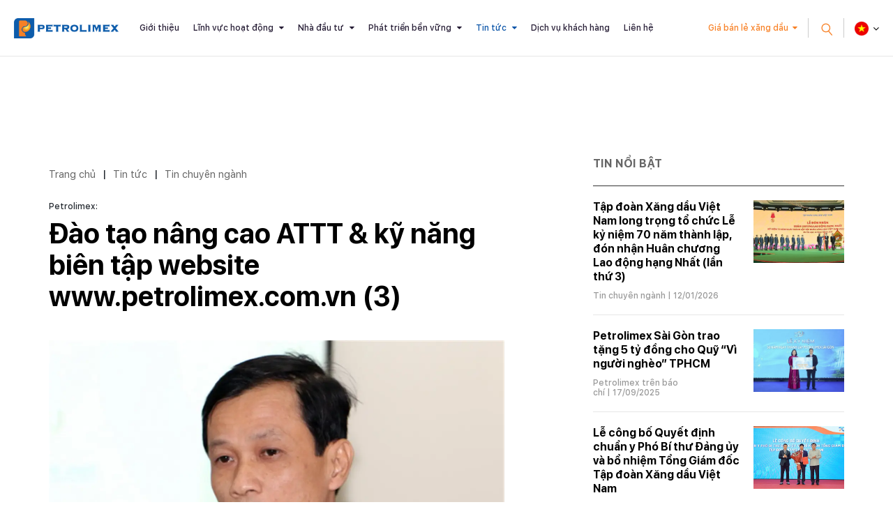

--- FILE ---
content_type: text/html; charset=utf-8
request_url: https://petrolimex.com.vn/nd/tin-chuyen-nganh/petrolimex-dao-tao-nang-cao-attt-ky-nang-bien-tap-website-www-petrolimex-com-vn-3.html
body_size: 16182
content:
<!DOCTYPE html><html xmlns="http://www.w3.org/1999/xhtml" lang="vi"><head><title>Đào tạo nâng cao ATTT &amp; kỹ năng biên tập website www.petrolimex.com.vn (3) :: Petrolimex (PLX) - Tập đoàn Xăng dầu Việt Nam</title><meta name="viewport" content="width=device-width, initial-scale=1"/><link rel="canonical" href="https://www.petrolimex.com.vn/nd/tin-chuyen-nganh/petrolimex-dao-tao-nang-cao-attt-ky-nang-bien-tap-website-www-petrolimex-com-vn-3.html"/><link rel="preconnect" href="//cdn.jsdelivr.net"/><link rel="preconnect" href="//cdnjs.cloudflare.com"/><link rel="preconnect" href="//fonts.googleapis.com"/><link rel="preconnect" href="//fonts.gstatic.com"/><link rel="preconnect" href="//portals.petrolimex.com.vn"/><link rel="preconnect" href="//files.petrolimex.com.vn"/><link rel="preconnect" href="//connect.facebook.net"/><link rel="preconnect" href="//www.googletagmanager.com"/><meta name="description" content="Sáng 21.12.2015, lớp thứ 3 của khóa tập huấn công tác hỗ trợ kỹ thuật biên tập website (support) của Tập đoàn Xăng dầu Việt Nam (Petrolimex) khai giảng tại Hà Nội., Cổng thông tin chính thức của Petrolimex - Tập đoàn Xăng dầu Việt Nam"/><meta property="og:locale" content="vi_VN"/><meta property="og:url" content="https://www.petrolimex.com.vn/nd/tin-chuyen-nganh/petrolimex-dao-tao-nang-cao-attt-ky-nang-bien-tap-website-www-petrolimex-com-vn-3.html"/><meta property="og:title" content="Đào tạo nâng cao ATTT & kỹ năng biên tập website www.petrolimex.com.vn (3)"/><meta property="og:description" content="Sáng 21.12.2015, lớp thứ 3 của khóa tập huấn công tác hỗ trợ kỹ thuật biên tập website (support) của Tập đoàn Xăng dầu Việt Nam (Petrolimex) khai giảng tại Hà Nội."/><meta property="og:image" content="https://files.petrolimex.com.vn/thumbnailwebps/6783dc1271ff449e95b74a9520964169/0/1280/0/39cb7591ba414945a93164dedfe4d233/0/2015/0002627062412/dao-tao-nang-cao-attt-ky-nang-bien-tap-website-wwwpetrolimexcomvn-3.webp"/><meta property="og:image" content="https://files.petrolimex.com.vn/images/6783dc1271ff449e95b74a9520964169/f116cac1a2c245788956264c91c68539/petrolimex.png.webp"/><meta name="twitter:card" content="summary_large_image"/><meta name="twitter:title" content="Đào tạo nâng cao ATTT & kỹ năng biên tập website www.petrolimex.com.vn (3)"/><meta name="twitter:description" content="Sáng 21.12.2015, lớp thứ 3 của khóa tập huấn công tác hỗ trợ kỹ thuật biên tập website (support) của Tập đoàn Xăng dầu Việt Nam (Petrolimex) khai giảng tại Hà Nội."/><meta name="twitter:image" content="https://files.petrolimex.com.vn/thumbnailwebps/6783dc1271ff449e95b74a9520964169/0/1280/0/39cb7591ba414945a93164dedfe4d233/0/2015/0002627062412/dao-tao-nang-cao-attt-ky-nang-bien-tap-website-wwwpetrolimexcomvn-3.webp"/><meta name="twitter:image" content="https://files.petrolimex.com.vn/images/6783dc1271ff449e95b74a9520964169/f116cac1a2c245788956264c91c68539/petrolimex.png.webp"/><meta property="og:type" content="article"/><meta property="fb:app_id" content="1720709844828063"/><meta property="fb:admins" content="1223198359,100000092268229,1115727875"/><meta property="article:author" content="https://www.facebook.com/tapdoanxangdauvietnam"/><link rel="stylesheet" crossorigin="use-credentials" href="//portals.petrolimex.com.vn/_assets/default.css?v=9922e1b6ea65fcc4ccf6ed56ef546319&r=1737559021"/><link rel="stylesheet" href="//portals.petrolimex.com.vn/_themes/default/css/all.css?v=9922e1b6ea65fcc4ccf6ed56ef546319&r=1734885961"/><link rel="stylesheet" crossorigin="use-credentials" href="//portals.petrolimex.com.vn/_themes/sunrise/css/all.css?v=9922e1b6ea65fcc4ccf6ed56ef546319&r=1721726586"/><link rel="stylesheet" crossorigin="use-credentials" href="//portals.petrolimex.com.vn/_css/s_d5c29c20a7c04907abf73dc4ad9b3519.css?v=9922e1b6ea65fcc4ccf6ed56ef546319&r=1764415457"/><link rel="stylesheet" crossorigin="use-credentials" href="//portals.petrolimex.com.vn/_css/d_b4f31c9d2eaf4500a2f407fb4f6e946e.css?v=9922e1b6ea65fcc4ccf6ed56ef546319&r=1748272951"/></head><body><div class="plxpublic nd sunrise desktop macos desktop-os cms-content view page-wrapper"><header class="header header-border header-default"><div class="header__fixheight"></div><div class="header__content"><div class="header__inner"><div class="zone logo header__logo"><div><div><a href="/index.html"><picture><source srcset="//files.petrolimex.com.vn/images/6783dc1271ff449e95b74a9520964169/a934e37198c1407ab5035477efd7a920/petrolimex.png.webp"/><img alt="PLX" src="//files.petrolimex.com.vn/pngs/6783dc1271ff449e95b74a9520964169/a934e37198c1407ab5035477efd7a920/petrolimex.png"/></picture></a></div></div></div><div class="zone menu"><div class="portlet menu"><div class="content"><nav class="header__nav"><ul class="menu-list"><li><a href="/gioi-thieu-plx.html">Giới thiệu</a></li><li class="menu-has-children"><a href="/linh-vuc-hoat-dong.html">Lĩnh vực hoạt động</a><span><i class="fa fa-caret-down"></i></span><ul class="submenu"><li><a href="/kinh-doanh-xang-dau.html">Kinh doanh xăng dầu</a></li><li><a href="/van-tai-xang-dau.html">Vận tải xăng dầu</a></li><li><a href="/gas.html">Khí hoá lỏng (Gas)</a></li><li><a href="/hoa-dau.html">Hoá dầu</a></li><li><a href="/dich-vu-tai-chinh.html">Dịch vụ tài chính</a></li><li><a href="/xay-lap-thuong-mai.html">Xây lắp và Thương mại</a></li></ul></li><li class="menu-has-children"><a href="/nha-dau-tu.html">Nhà đầu tư</a><span><i class="fa fa-caret-down"></i></span><ul class="submenu"><li><a href="/quan-he-nha-dau-tu.html">Quan hệ nhà đầu tư</a></li><li><a href="/bctn.html" target="_blank">Báo cáo thường niên</a></li><li><a href="/bcptbv.html" target="_blank">Báo cáo phát triển bền vững</a></li><li><a href="/thong-tin-co-tuc.html">Thông tin cổ tức</a></li></ul></li><li class="menu-has-children"><a href="/phat-trien-ben-vung.html">Phát triển bền vững</a><span><i class="fa fa-caret-down"></i></span><ul class="submenu"><li><a href="/moi-truong.html">Môi trường</a></li><li><a href="/xa-hoi.html">Xã hội</a></li><li><a href="/kinh-te.html">Kinh tế</a></li></ul></li><li class="menu-item-current menu-has-children"><a href="/tintuc-sukien.html">Tin tức</a><span><i class="fa fa-caret-down"></i></span><ul class="submenu"><li><a href="/ndi/thong-cao-bao-chi.html">Thông cáo báo chí</a></li><li><a href="/ndi/minh-bach-xang-dau.html">Minh bạch xăng dầu</a></li><li class="menu-item-current"><a href="/nd/tin-chuyen-nganh.html">Tin chuyên ngành</a></li><li><a href="/nd/hoat-dong-van-hoa-xa-hoi.html">Văn hoá - Trách nhiệm Xã hội</a></li><li><a href="/nd/bao-chi-viet-ve-petrolimex-va-xang-dau.html">Petrolimex trên báo chí</a></li><li><a href="/ndi/dau-thau.html">Thông tin đấu thầu</a></li></ul></li><li><a href="/thong-tin-khach-hang.html">Dịch vụ khách hàng</a></li><li><a href="/lien-he.html">Liên hệ</a></li></ul></nav></div></div></div><div class="header__grow"></div><div class="header__pricePetrol"><a href="#" class="f-btn">Giá bán lẻ xăng dầu</a></div><div class="header__iconSearch"><svg xmlns="http://www.w3.org/2000/svg" width="27.327" height="29.731" viewBox="0 0 27.327 29.731"><g id="Group" transform="translate(1.409 12.336) rotate(-40)"><circle id="Oval" cx="8.5" cy="8.5" r="8.5" fill="none" stroke="#f88126" stroke-miterlimit="10" stroke-width="2"/><path id="Line" d="M.5,0V10" transform="translate(8 18)" fill="none" stroke="#f88126" stroke-linecap="square" stroke-miterlimit="10" stroke-width="2"/></g></svg></div><div class="header__language"><div class="select-language down"><p class="f-title"><span><img src="//portals.petrolimex.com.vn/_themes/sunrise/img/icon-vn.png" alt=""/></span></p><ul class="f-content"><li><a href="/vi.html">Tiếng Việt <img src="//portals.petrolimex.com.vn/_themes/sunrise/img/icon-vn.png" alt=""/></a></li><li><a href="/en.html">English <img src="//portals.petrolimex.com.vn/_themes/sunrise/img/icon-en.png" alt=""/></a></li></ul></div></div><div class="header__iconmenu"><div class="f-wrap"><span></span></div></div></div><div class="header__search searchbox"><div class="item"><div class="container"><div class="row"><div class="col-md-10 col-lg-8 col-xl-9 offset-md-1 offset-lg-2 offset-xl-0"><div class="item__header"><span class="item__close"><span>Đóng tìm kiếm</span><svg xmlns="http://www.w3.org/2000/svg" width="10.783" height="10.783" viewBox="0 0 10.783 10.783"><g id="Group_3" data-name="Group 3" transform="translate(-0.465 -0.912)"><rect id="Rectangle" width="1.5" height="13.75" transform="translate(10.188 0.912) rotate(45)" fill="#999"/><rect id="Rectangle-2" data-name="Rectangle" width="1.5" height="13.75" transform="translate(11.249 10.635) rotate(135)" fill="#999"/></g></svg></span><div class="row"><div class="col-md-7 col-xl-5"><div class="title"><h2 class="title__title">Tìm kiếm</h2><p class="title__text">Giá xăng dầu, thông tin đầu tư và các thông tin khác</p></div></div></div></div><div class="item__content"><div action="search-result.html" class="item__form"><input type="text" placeholder="Nhập từ khoá tìm kiếm" class="form-control" id="search-keywords" onkeyup="__onsearch(event, this)"/><button type="submit" onclick="__search($('#search-keywords').val());return false;"><svg xmlns="http://www.w3.org/2000/svg" width="27.327" height="29.731" viewBox="0 0 27.327 29.731"><g transform="translate(1.409 12.336) rotate(-40)"><circle id="Oval" cx="8.5" cy="8.5" r="8.5" fill="none" stroke="#f88126" stroke-miterlimit="10" stroke-width="2"/><path id="Line" d="M.5,0V10" transform="translate(8 18)" fill="none" stroke="#f88126" stroke-linecap="square" stroke-miterlimit="10" stroke-width="2"/></g></svg></button></div><div class="item__keyword"><div class="tag-list"><a href="/gioi-thieu-plx.html#mohinhtochuc">Mô hình tổ chức</a><a href="/kinh-danh-xang-dau.html">Lĩnh vực kinh doanh</a><a href="/nha-dau-tu.html#chisocophieu">Chỉ số cổ phiếu</a><a href="/thong-tin-khach-hang.html#huongdantieudung">Hướng dẫn tiêu dùng</a><a href="/phat-trien-ben-vung.html#chuyendoiso">Chuyển đổi số</a><a href="/thong-tin-khach-hang.html#thuonghieu">Thương hiệu Petrolimex</a></div></div></div></div></div></div></div></div></div></header><div class="zone menu mobile"><div><div><div class="menu-mobile"><nav class="menu-mobile__nav"><ul class="menu-list"><li><a href="/gioi-thieu-plx.html">Giới thiệu</a></li><li class="menu-has-children"><a href="/linh-vuc-hoat-dong.html">Lĩnh vực hoạt động</a><span><i class="fa fa-caret-down"></i></span><ul class="submenu"><li><a href="/kinh-doanh-xang-dau.html">Kinh doanh xăng dầu</a></li><li><a href="/van-tai-xang-dau.html">Vận tải xăng dầu</a></li><li><a href="/gas.html">Khí hoá lỏng (Gas)</a></li><li><a href="/hoa-dau.html">Hoá dầu</a></li><li><a href="/dich-vu-tai-chinh.html">Dịch vụ tài chính</a></li><li><a href="/xay-lap-thuong-mai.html">Xây lắp và Thương mại</a></li></ul></li><li class="menu-has-children"><a href="/nha-dau-tu.html">Nhà đầu tư</a><span><i class="fa fa-caret-down"></i></span><ul class="submenu"><li><a href="/quan-he-nha-dau-tu.html">Quan hệ nhà đầu tư</a></li><li><a href="/bctn.html" target="_blank">Báo cáo thường niên</a></li><li><a href="/bcptbv.html" target="_blank">Báo cáo phát triển bền vững</a></li><li><a href="/thong-tin-co-tuc.html">Thông tin cổ tức</a></li></ul></li><li class="menu-has-children"><a href="/phat-trien-ben-vung.html">Phát triển bền vững</a><span><i class="fa fa-caret-down"></i></span><ul class="submenu"><li><a href="/moi-truong.html">Môi trường</a></li><li><a href="/xa-hoi.html">Xã hội</a></li><li><a href="/kinh-te.html">Kinh tế</a></li></ul></li><li class="menu-item-current menu-has-children"><a href="/tintuc-sukien.html">Tin tức</a><span><i class="fa fa-caret-down"></i></span><ul class="submenu"><li><a href="/ndi/thong-cao-bao-chi.html">Thông cáo báo chí</a></li><li><a href="/ndi/minh-bach-xang-dau.html">Minh bạch xăng dầu</a></li><li class="menu-item-current"><a href="/nd/tin-chuyen-nganh.html">Tin chuyên ngành</a></li><li><a href="/nd/hoat-dong-van-hoa-xa-hoi.html">Văn hoá - Trách nhiệm Xã hội</a></li><li><a href="/nd/bao-chi-viet-ve-petrolimex-va-xang-dau.html">Petrolimex trên báo chí</a></li><li><a href="/ndi/dau-thau.html">Thông tin đấu thầu</a></li></ul></li><li><a href="/thong-tin-khach-hang.html">Dịch vụ khách hàng</a></li><li><a href="/lien-he.html">Liên hệ</a></li></ul></nav><div class="menu-mobile__footer"><div class="menu-mobile__pricePetrol"></div></div></div></div></div></div><div class="page-content"><section class="section content sec-blogCategory pt-0"><div class="container"><div class="row content"><div class="col-md-7 col-lg-8"><div class="zone content content-area full"><div class="portlet noi-dung"><div class="content"><ul class="cms breadcrumbs" itemprop="breadcrumb" itemtype="http://schema.org/BreadcrumbList"><li itemprop="itemListElement" itemtype="http://schema.org/ListItem"><meta property="position" content="1"/><span><a href="/index.html">Trang chủ</a></span></li><li><label>|</label></li><li itemprop="itemListElement" itemtype="http://schema.org/ListItem"><meta property="position" content="2"/><span><a href="/tintuc-sukien.html">Tin tức</a></span></li><li><label>|</label></li><li itemprop="itemListElement" itemtype="http://schema.org/ListItem"><meta property="position" content="3"/><span><a href="/nd/tin-chuyen-nganh.html">Tin chuyên ngành</a></span></li></ul><div class="blogDetail__header"><div class="f-wrap"><label>Petrolimex:</label><h2 class="blogDetail__title title__title title-fz-40">Đào tạo nâng cao ATTT &amp; kỹ năng biên tập website www.petrolimex.com.vn (3)</h2><div class="blogDetail__img"><picture><source srcset="//files.petrolimex.com.vn/thumbnailwebps/6783dc1271ff449e95b74a9520964169/0/1280/0/39cb7591ba414945a93164dedfe4d233/0/2015/0002627062412/dao-tao-nang-cao-attt-ky-nang-bien-tap-website-wwwpetrolimexcomvn-3.webp"/><img alt="Đào tạo nâng cao ATTT &amp; kỹ năng biên tập website www.petrolimex.com.vn (3)" src="//files.petrolimex.com.vn/thumbnails/6783dc1271ff449e95b74a9520964169/0/1280/0/39cb7591ba414945a93164dedfe4d233/0/2015/0002627062412/dao-tao-nang-cao-attt-ky-nang-bien-tap-website-wwwpetrolimexcomvn-3.jpg"/></picture></div><div class="blogDetail__meta"><p class="f-author">Nguyễn Bằng</p><p class="f-info">CV Phòng Quan hệ Công chúng</p><span class="f-date">08:37 SA @ Thứ Sáu - 25 tháng 12, 2015</span></div></div></div><div class="entry-detail"><p><span style="color:rgb(105, 105, 105);"><strong>Sáng 21.12.2015, lớp thứ 3 trong khóa tập huấn công tác hỗ trợ kỹ thuật biên tập website (support) của Tập đoàn Xăng dầu Việt Nam (Petrolimex) khai giảng tại Hà Nội.</strong></span></p><p style="text-align:center;"><a href="javascript:___openImage('https://files.petrolimex.com.vn/jpgs/6783DC1271FF449E95B74A9520964169/bbe17958a61d4faab253d9d086734bbb/IMG_4849__resize.JPG',600,486);"><picture><source srcset="//files.petrolimex.com.vn/images/6783DC1271FF449E95B74A9520964169/bbe17958a61d4faab253d9d086734bbb/IMG_4849__resize.JPG.webp"/><img loading="lazy" decoding="async" alt border="0" src="//files.petrolimex.com.vn/jpgs/6783DC1271FF449E95B74A9520964169/bbe17958a61d4faab253d9d086734bbb/IMG_4849__resize.JPG" style="width:300px;"/></picture></a><a href="javascript:___openImage('https://files.petrolimex.com.vn/jpgs/6783DC1271FF449E95B74A9520964169/34d1206faf014a50a091c819ae20bc98/IMG_4879__resize.JPG',600,507);"><picture><source srcset="//files.petrolimex.com.vn/images/6783DC1271FF449E95B74A9520964169/34d1206faf014a50a091c819ae20bc98/IMG_4879__resize.JPG.webp"/><img loading="lazy" decoding="async" alt src="//files.petrolimex.com.vn/jpgs/6783DC1271FF449E95B74A9520964169/34d1206faf014a50a091c819ae20bc98/IMG_4879__resize.JPG" style="border-width:0px;border-style:solid;width:300px;"/></picture></a></p><p style="text-align:center;"><span style="color:rgb(0, 0, 255);"><span style="font-size:9pt;">Trưởng phòng PR Petrolimex Nguyễn Xuân Hoài & Trưởng phòng CNTT Petrolimex Đậu Đức Nam phát biểu khai giảng lớp 3</span></span></p><p>22 học viên dự học là các cán bộ support website của 10<span style="line-height:1.6;font-size:10pt;"><span style="font-size:13pt;">Công ty Xăng dầu: Vĩnh Long, Trà Vinh, Sông Bé, Tiền Giang, Bến Tre, An Giang, Tây Ninh, Đồng Nai, Long An, Khu vực V và 10 Công ty cổ phần: Vipco, Vitaco, PTS Hải Phòng, Pjtaco, PCC-1, Penjico, Pec, Pms, Peco, Petajico Hà Nội.</span></span></p><p>Phát biểu khai giảng lớp, Trưởng phòng CNTT Petrolimex Đậu Đức Nam yêu cầu các học viên với vai trò hỗ trợ kỹ thuật CNTT tại đơn vị cần đặc biệt chú trọng tới công tác an toàn - an ninh thông tin website. Khi hạ tầng mạng Petrolimex thông thoáng, đáp ứng tốt công tác truyền thông đa phương tiện, thu hút được sự quan tâm ngày càng lớn của công chúng thì cũng đồng nghĩa với nguy cơ mất an toàn thông tin ngày càng lớn từ cả <span style="font-size:13pt;"><span style="text-align:justify;line-height:19.39px;">bên trong và bên ngoài Petrolimex</span>.</span></p><p>Trên nền tảng các giải pháp đảm bảo an ninh thông tin mà Tập đoàn đầu tư gồm <a href="/nd/thong-cao-bao-chi/tong_cong_ty_xang_dau_viet_nam_mua_ban_quyen_su_dung_phan_mem_microsoft_office_2007_thong_qua_tap_doan_cong_nghe_cmc.html" target="_blank">phần mềm có bản quyền</a>, máy tính kèm sẵn hệ điều hành có bản quyền,...việc nâng cao kỹ năng biên tập tin/bài của đội ngũ support website cũng là yêu cầu quan trọng nhằm hạn chế các vướng mắc kỹ thuật, các lỗi sai quy trình, lệch chuẩn trình bày làm ảnh hưởng tới tính chủ động, tính thời sự, tính hấp dẫn và thẩm mỹ của thông tin đăng trên website public www.<span style="font-size:13pt;">p<span style="text-align:justify;line-height:19.39px;">etrolimex.com.vn.</span></span></p><p><span style="font-size:13pt;"><span style="text-align:justify;line-height:19.39px;">Tóm lại là, công tác quản trị mạng phải được chăm lo thường xuyên, không được lơ là, chủ quan, mất cảnh giác.</span></span></p><p>Lãnh đạo Phòng Quan hệ Công chúng và Phòng Công nghệ Thông tin đề nghị các học viên nỗ lực, “học đi đôi với hành” để chủ động truyền thông hiệu quả; xứng đáng với sự tin cậy, chọn lựa của lãnh đạo các cấp, của đông đảo CBCNV-NLĐ Petrolimex, của bạn đọc và công chúng.</p><p style="text-align:center;"><picture><source srcset="//files.petrolimex.com.vn/images/6783DC1271FF449E95B74A9520964169/a03557d60d284e0b9b03e8fee8d839ad/IMG_4854__resize.JPG.webp"/><img loading="lazy" decoding="async" alt src="//files.petrolimex.com.vn/jpgs/6783DC1271FF449E95B74A9520964169/a03557d60d284e0b9b03e8fee8d839ad/IMG_4854__resize.JPG" style="width:600px;line-font-size:10pt;"/></picture></p><p style="text-align:center;"><picture><source srcset="//files.petrolimex.com.vn/images/6783DC1271FF449E95B74A9520964169/ae71f2b5c1654b49a61fed3cb142f7f8/IMG_4861__resize.JPG.webp"/><img loading="lazy" decoding="async" alt src="//files.petrolimex.com.vn/jpgs/6783DC1271FF449E95B74A9520964169/ae71f2b5c1654b49a61fed3cb142f7f8/IMG_4861__resize.JPG" style="width:600px;line-font-size:10pt;"/></picture></p><p style="text-align:center;"><picture><source srcset="//files.petrolimex.com.vn/images/6783DC1271FF449E95B74A9520964169/1b01fafc74a746aebd2132a777b4ef6b/IMG_4868__resize.JPG.webp"/><img loading="lazy" decoding="async" alt src="//files.petrolimex.com.vn/jpgs/6783DC1271FF449E95B74A9520964169/1b01fafc74a746aebd2132a777b4ef6b/IMG_4868__resize.JPG" style="width:600px;"/></picture></p><p style="text-align:center;"><picture><source srcset="//files.petrolimex.com.vn/images/6783DC1271FF449E95B74A9520964169/b42d32f3187d45f0a127f9bf44aae848/IMG_4869__resize.JPG.webp"/><img loading="lazy" decoding="async" alt src="//files.petrolimex.com.vn/jpgs/6783DC1271FF449E95B74A9520964169/b42d32f3187d45f0a127f9bf44aae848/IMG_4869__resize.JPG" style="width:600px;"/></picture></p><p style="text-align:center;"><a href="javascript:___openImage('https://files.petrolimex.com.vn/jpgs/6783DC1271FF449E95B74A9520964169/2170bf977cc54bde941e85d1271cb2ce/IMG_4876_res.JPG',600,507);"><picture><source srcset="//files.petrolimex.com.vn/images/6783DC1271FF449E95B74A9520964169/2170bf977cc54bde941e85d1271cb2ce/IMG_4876_res.JPG.webp"/><img loading="lazy" decoding="async" alt src="//files.petrolimex.com.vn/jpgs/6783DC1271FF449E95B74A9520964169/2170bf977cc54bde941e85d1271cb2ce/IMG_4876_res.JPG" style="border-width:0px;border-style:solid;width:300px;"/></picture></a><a href="javascript:___openImage('https://files.petrolimex.com.vn/jpgs/6783DC1271FF449E95B74A9520964169/6449e288d1d64c6aaa506d4940be0a49/IMG_4853_+_resize.JPG',600,440);"><picture><source srcset="//files.petrolimex.com.vn/images/6783DC1271FF449E95B74A9520964169/6449e288d1d64c6aaa506d4940be0a49/IMG_4853_+_resize.JPG.webp"/><img loading="lazy" decoding="async" alt border="0" src="//files.petrolimex.com.vn/jpgs/6783DC1271FF449E95B74A9520964169/6449e288d1d64c6aaa506d4940be0a49/IMG_4853_+_resize.JPG" style="width:300px;"/></picture></a></p><p style="text-align:center;"><picture><source srcset="//files.petrolimex.com.vn/images/6783DC1271FF449E95B74A9520964169/923a7581082c40968d6a8972d0e0b723/IMG_4856__resize.JPG.webp"/><img loading="lazy" decoding="async" alt src="//files.petrolimex.com.vn/jpgs/6783DC1271FF449E95B74A9520964169/923a7581082c40968d6a8972d0e0b723/IMG_4856__resize.JPG" style="width:600px;"/></picture></p><p style="text-align:center;"><span style="color:rgb(0, 0, 255);"><span style="font-size:9pt;">Các học viên tham dự lớp tập huấn</span></span></p></div><div class="entry-footer"><div class="f-inner"><div class="f-tags">Tags:  <a href="#">tập huấn support website</a><a href="#">an toàn thông tin</a><a href="#">biên tập web</a></div><div class="f-source">Nguồn:  <b>Petrolimex</b></div></div><div class="f-social">Chia sẻ:<a href="#" data-share-to="facebook"><i class="fa fa-facebook"></i></a><a href="#" data-share-to="twitter"><i class="fa fa-twitter"></i></a></div></div><section class="section related sec-listPostRalate pt-0"><div class="container"><div class="row"><div class="col-md-10 col-lg-8 col-xl-7"><div class="item"><div class="title-margin"><h3 class="title__title title-fz-30">Thông tin liên quan</h3></div><div class="post-detail-list"><div class="post-default"><div class="post-default__body"><h3 class="post-default__title"><a href="/nd/tin-chuyen-nganh/dao-tao-nang-cao-attt-ky-nang-bien-tap-website-www-petrolimex-com-vn-4.html">Đào tạo nâng cao ATTT &amp; kỹ năng biên tập website www.petrolimex.com.vn (4)</a></h3><div class="post-default__meta"><span class="meta-cat"><a href="/nd/tin-chuyen-nganh.html">Tin chuyên ngành</a></span> |  31/12/2015</div></div></div><div class="post-default"><div class="post-default__body"><h3 class="post-default__title"><a href="/nd/tin-chuyen-nganh/petrolimex-dao-tao-nang-cao-attt-ky-nang-bien-tap-website-www-petrolimex-com-vn-2.html">Đào tạo nâng cao ATTT &amp; kỹ năng biên tập website www.petrolimex.com.vn (2)</a></h3><div class="post-default__meta"><span class="meta-cat"><a href="/nd/tin-chuyen-nganh.html">Tin chuyên ngành</a></span> |  21/12/2015</div></div></div><div class="post-default"><div class="post-default__body"><h3 class="post-default__title"><a href="/nd/tin-chuyen-nganh/dao-tao-nang-cao-nhan-thuc-an-toan-thong-tin-ky-nang-bien-tap.html">Đào tạo nâng cao ATTT &amp; kỹ năng biên tập website www.petrolimex.com.vn (1)</a></h3><div class="post-default__meta"><span class="meta-cat"><a href="/nd/tin-chuyen-nganh.html">Tin chuyên ngành</a></span> |  14/12/2015</div></div></div></div></div></div></div></div></section><div class="content others widget widget-postRatale"><h2 class="widget__title">Cùng chuyên mục</h2><div class="post-detail-list wow fadeInUp" data-wow-delay=".2s"><div class="post-default"><div class="post-default__body"><h3 class="post-default__title"><a href="/nd/tin-chuyen-nganh/but-pha-manh-me-nam-2025-kinh-doanh-khoi-sac-vuot-ky-vong.html">Bứt phá mạnh mẽ năm 2025, kinh doanh khởi sắc vượt kỳ vọng</a></h3><div class="post-default__meta"><span class="meta-cat"><a href="/nd/tin-chuyen-nganh.html">Tin chuyên ngành</a></span> |  19/01/2026</div></div></div><div class="post-default"><div class="post-default__body"><h3 class="post-default__title"><a href="/nd/tin-chuyen-nganh/vung-vang-vi-the-but-pha-huong-toi-dau-moc-ky-niem-70-nam-ngay-thanh-lap-13-4-1956-13-4-2026.html">Vững vàng vị thế, bứt phá hướng tới dấu mốc kỷ niệm 70 năm ngày thành lập Petrolimex Hà Nội (13/4/1956-13/4/2026)</a></h3><div class="post-default__meta"><span class="meta-cat"><a href="/nd/tin-chuyen-nganh.html">Tin chuyên ngành</a></span> |  17/01/2026</div></div></div><div class="post-default"><div class="post-default__body"><h3 class="post-default__title"><a href="/nd/tin-chuyen-nganh/petrolimex-thanh-hoa-to-chuc-hoi-nghi-dai-bieu-nguoi-lao-dong-nam-2026-va-tong-ket-cong-tac-nam-2025.html">Petrolimex Thanh Hóa tổ chức Hội nghị đại biểu Người lao động năm 2026 và Tổng kết công tác năm 2025</a></h3><div class="post-default__meta"><span class="meta-cat"><a href="/nd/tin-chuyen-nganh.html">Tin chuyên ngành</a></span> |  17/01/2026</div></div></div><div class="post-default"><div class="post-default__body"><h3 class="post-default__title"><a href="/nd/tin-chuyen-nganh/petrolimex-tay-ninh-tong-ket-cong-tac-nam-2025-hoi-nghi-nguoi-lao-dong-nam-2026.html">Petrolimex Tây Ninh tổng kết công tác năm 2025 &amp; Hội nghị người lao động năm 2026</a></h3><div class="post-default__meta"><span class="meta-cat"><a href="/nd/tin-chuyen-nganh.html">Tin chuyên ngành</a></span> |  16/01/2026</div></div></div><div class="post-default"><div class="post-default__body"><h3 class="post-default__title"><a href="/ndi/tin-tuc/petrolimex-can-tho-don-nhan-huan-chuong-doc-lap-hang-ba-va-to-chuc-tong-ket-cong-tac-nam-2025.html">Petrolimex Cần Thơ đón nhận Huân chương độc lập hạng Ba và tổ chức Tổng kết công tác năm 2025</a></h3><div class="post-default__meta"><span class="meta-cat"><a href="/tintuc-sukien.html">Tin tức</a></span> |  16/01/2026</div></div></div><div class="post-default"><div class="post-default__body"><h3 class="post-default__title"><a href="/nd/tin-chuyen-nganh/petrolimex-sai-gon-mo-rong-quy-mo-lap-ky-luc-moi-trong-sxkd-trong-nam-2025.html">Petrolimex Sài Gòn mở rộng quy mô, lập kỷ lục SXKD mới trong năm 2025</a></h3><div class="post-default__meta"><span class="meta-cat"><a href="/nd/tin-chuyen-nganh.html">Tin chuyên ngành</a></span> |  16/01/2026</div></div></div><div class="post-default"><div class="post-default__body"><h3 class="post-default__title"><a href="/nd/tin-chuyen-nganh/petrolimex-nam-dinh-them-nhieu-hinh-thuc-uu-dai-ho-tro-khach-hang.html">Petrolimex Nam Định thêm nhiều hình thức ưu đãi, hỗ trợ khách hàng</a></h3><div class="post-default__meta"><span class="meta-cat"><a href="/nd/tin-chuyen-nganh.html">Tin chuyên ngành</a></span> |  24/12/2015</div></div></div><div class="post-default"><div class="post-default__body"><h3 class="post-default__title"><a href="/nd/tin-chuyen-nganh/nang-cao-chu-dong-san-sang-ung-pho-doi-chua-chay-co-so-petrolimex-nghe-an.html">Petrolimex Nghệ An phối hợp bảo đảm an toàn PCCC trong dịp lễ Tết</a></h3><div class="post-default__meta"><span class="meta-cat"><a href="/nd/tin-chuyen-nganh.html">Tin chuyên ngành</a></span> |  24/12/2015</div></div></div><div class="post-default"><div class="post-default__body"><h3 class="post-default__title"><a href="/nd/tin-chuyen-nganh/xay-dung-niem-tin-hop-tac-de-thanh-cong.html">Xây dựng niềm tin, hợp tác để thành công</a></h3><div class="post-default__meta"><span class="meta-cat"><a href="/nd/tin-chuyen-nganh.html">Tin chuyên ngành</a></span> |  24/12/2015</div></div></div><div class="post-default"><div class="post-default__body"><h3 class="post-default__title"><a href="/nd/tin-chuyen-nganh/hoi-nghi-tong-ket-2015-hoi-nghi-nld-xnbl-2016-niem-tin-vung-chac-thuong-hieu-vung-ben.html">Niềm tin vững chắc - thương hiệu vững bền</a></h3><div class="post-default__meta"><span class="meta-cat"><a href="/nd/tin-chuyen-nganh.html">Tin chuyên ngành</a></span> |  23/12/2015</div></div></div><div class="post-default"><div class="post-default__body"><h3 class="post-default__title"><a href="/nd/tin-chuyen-nganh/khi-nguoi-lao-dong-thuc-su-lam-chu.html">Khi người lao động thực sự làm chủ</a></h3><div class="post-default__meta"><span class="meta-cat"><a href="/nd/tin-chuyen-nganh.html">Tin chuyên ngành</a></span> |  23/12/2015</div></div></div><div class="post-default"><div class="post-default__body"><h3 class="post-default__title"><a href="/nd/tin-chuyen-nganh/petrolimex-ha-giang-tri-an-khach-hang-nam-2015.html">Petrolimex Hà Giang tri ân khách hàng năm 2015</a></h3><div class="post-default__meta"><span class="meta-cat"><a href="/nd/tin-chuyen-nganh.html">Tin chuyên ngành</a></span> |  23/12/2015</div></div></div></div></div></div></div></div></div><div class="col-md-5 col-lg-4"><div class="zone sidebar sidebar-area full"><div class="portlet latest"><section class="title"><div><span>Tin nổi bật</span></div></section><div class="content"><div class="widget widget-post"><ul><li><div class="f-wrap"><a href="/nd/tin-chuyen-nganh/tap-doan-xang-dau-viet-nam-long-trong-to-chuc-le-ky-niem-70-nam-thanh-lap-don-nhan-huan-chuong-lao-dong-hang-nhat-lan-thu-3.html" class="f-wrap__img"><picture><source srcset="//files.petrolimex.com.vn/thumbnailwebps/6783dc1271ff449e95b74a9520964169/0/1280/0/fcb807d53c5e4a5f877416c91c4de452/0/2026/8964820031301/tap-doan-xang-dau-viet-nam-long-trong-to-chuc-le-ky-niem-70-nam-thanh-lap-don-nhan-huan-chuong-lao-dong-hang-nhat-lan-thu-3.webp"/><img loading="lazy" decode="async" alt="Tập đoàn Xăng dầu Việt Nam long trọng tổ chức Lễ kỷ niệm 70 năm thành lập, đón nhận Huân chương Lao động hạng Nhất (lần thứ 3)" src="//files.petrolimex.com.vn/thumbnails/6783dc1271ff449e95b74a9520964169/0/1280/0/fcb807d53c5e4a5f877416c91c4de452/0/2026/8964820031301/tap-doan-xang-dau-viet-nam-long-trong-to-chuc-le-ky-niem-70-nam-thanh-lap-don-nhan-huan-chuong-lao-dong-hang-nhat-lan-thu-3.jpg"/></picture></a><h3 class="f-wrap__title"><a href="/nd/tin-chuyen-nganh/tap-doan-xang-dau-viet-nam-long-trong-to-chuc-le-ky-niem-70-nam-thanh-lap-don-nhan-huan-chuong-lao-dong-hang-nhat-lan-thu-3.html">Tập đoàn Xăng dầu Việt Nam long trọng tổ chức Lễ kỷ niệm 70 năm thành lập, đón nhận Huân chương Lao động hạng Nhất (lần thứ 3)</a></h3><p class="f-wrap__meta"><span><a href="/nd/tin-chuyen-nganh.html">Tin chuyên ngành</a></span><span> | 12/01/2026</span></p></div></li><li><div class="f-wrap"><a href="/nd/bao-chi-viet-ve-petrolimex-va-xang-dau/petrolimex-sai-gon-trao-tang-5-ty-dong-cho-quy-vi-nguoi-ngheo-tphcm.html" class="f-wrap__img"><picture><source srcset="//files.petrolimex.com.vn/thumbnailwebps/6783dc1271ff449e95b74a9520964169/0/1280/0/9464f33e50474d0aa3617fdffc02b537/0/2025/4030707101709/petrolimex-sai-gon-trao-tang-5-ty-dong-cho-quy-vi-nguoi-ngheo-tphcm.webp"/><img loading="lazy" decode="async" alt="Petrolimex Sài Gòn trao tặng 5 tỷ đồng cho Quỹ “Vì người nghèo” TPHCM" src="//files.petrolimex.com.vn/thumbnails/6783dc1271ff449e95b74a9520964169/0/1280/0/9464f33e50474d0aa3617fdffc02b537/0/2025/4030707101709/petrolimex-sai-gon-trao-tang-5-ty-dong-cho-quy-vi-nguoi-ngheo-tphcm.jpg"/></picture></a><h3 class="f-wrap__title"><a href="/nd/bao-chi-viet-ve-petrolimex-va-xang-dau/petrolimex-sai-gon-trao-tang-5-ty-dong-cho-quy-vi-nguoi-ngheo-tphcm.html">Petrolimex Sài Gòn trao tặng 5 tỷ đồng cho Quỹ “Vì người nghèo” TPHCM</a></h3><p class="f-wrap__meta"><span><a href="/nd/bao-chi-viet-ve-petrolimex-va-xang-dau.html">Petrolimex trên báo chí</a></span><span> | 17/09/2025</span></p></div></li><li><div class="f-wrap"><a href="/nd/tin-chuyen-nganh/le-cong-bo-quyet-dinh-chuan-y-pho-bi-thu-dang-uy-va-bo-nhiem-tong-giam-doc-plx-2025.html" class="f-wrap__img"><picture><source srcset="//files.petrolimex.com.vn/thumbnailwebps/6783dc1271ff449e95b74a9520964169/0/1280/0/279faa118ffd4a9a9bbe028b15e84dc1/0/2025/1280758102207/le-cong-bo-quyet-dinh-chuan-y-pho-bi-thu-dang-uy-va-bo-nhiem-tong-giam-doc-tap-doan-xang-dau-viet-nam.webp"/><img loading="lazy" decode="async" alt="Lễ công bố Quyết định chuẩn y Phó Bí thư Đảng ủy và bổ nhiệm Tổng Giám đốc Tập đoàn Xăng dầu Việt Nam" src="//files.petrolimex.com.vn/thumbnails/6783dc1271ff449e95b74a9520964169/0/1280/0/279faa118ffd4a9a9bbe028b15e84dc1/0/2025/1280758102207/le-cong-bo-quyet-dinh-chuan-y-pho-bi-thu-dang-uy-va-bo-nhiem-tong-giam-doc-tap-doan-xang-dau-viet-nam.jpg"/></picture></a><h3 class="f-wrap__title"><a href="/nd/tin-chuyen-nganh/le-cong-bo-quyet-dinh-chuan-y-pho-bi-thu-dang-uy-va-bo-nhiem-tong-giam-doc-plx-2025.html">Lễ công bố Quyết định chuẩn y Phó Bí thư Đảng ủy và bổ nhiệm Tổng Giám đốc Tập đoàn Xăng dầu Việt Nam</a></h3><p class="f-wrap__meta"><span><a href="/nd/tin-chuyen-nganh.html">Tin chuyên ngành</a></span><span> | 22/07/2025</span></p></div></li><li><div class="f-wrap"><a href="/nd/tin-chuyen-nganh/dai-hoi-dong-co-dong-thuong-nien-nam-2025-petrolimex-dinh-huong-chien-luoc-phat-trien-10-nam-toi-dua-tren-3-tru-cot-chinh.html" class="f-wrap__img"><picture><source srcset="//files.petrolimex.com.vn/thumbnailwebps/6783dc1271ff449e95b74a9520964169/0/1280/0/60751075646e435fb80bd29b1d8e02d5/0/2025/0100725022207/dhdcd-thuong-nien-2025-petrolimex-dinh-huong-chien-luoc-phat-trien-10-nam-toi-dua-tren-3-tru-cot-chinh.webp"/><img loading="lazy" decode="async" alt="ĐHĐCĐ thường niên 2025: Petrolimex định hướng chiến lược phát triển 10 năm tới dựa trên 3 trụ cột chính" src="//files.petrolimex.com.vn/thumbnails/6783dc1271ff449e95b74a9520964169/0/1280/0/60751075646e435fb80bd29b1d8e02d5/0/2025/0100725022207/dhdcd-thuong-nien-2025-petrolimex-dinh-huong-chien-luoc-phat-trien-10-nam-toi-dua-tren-3-tru-cot-chinh.jpg"/></picture></a><h3 class="f-wrap__title"><a href="/nd/tin-chuyen-nganh/dai-hoi-dong-co-dong-thuong-nien-nam-2025-petrolimex-dinh-huong-chien-luoc-phat-trien-10-nam-toi-dua-tren-3-tru-cot-chinh.html">ĐHĐCĐ thường niên 2025: Petrolimex định hướng chiến lược phát triển 10 năm tới dựa trên 3 trụ cột chính</a></h3><p class="f-wrap__meta"><span><a href="/nd/tin-chuyen-nganh.html">Tin chuyên ngành</a></span><span> | 25/04/2025</span></p></div></li><li><div class="f-wrap"><a href="/nd/tin-chuyen-nganh/petrolimex-canh-bao-thong-tin-gia-mao-ve-giai-chay-bo.html" class="f-wrap__img"><picture><source srcset="//files.petrolimex.com.vn/thumbnailwebps/6783dc1271ff449e95b74a9520964169/0/1280/0/d5299cd7ecf44538830010d4792e6d35/0/2025/9511738102403/petrolimex-canh-bao-thong-tin-lua-dao-ve-giai-chay-bo.webp"/><img loading="lazy" decode="async" alt="Petrolimex cảnh báo thông tin lừa đảo về giải chạy bộ" src="//files.petrolimex.com.vn/thumbnails/6783dc1271ff449e95b74a9520964169/0/1280/0/d5299cd7ecf44538830010d4792e6d35/0/2025/9511738102403/petrolimex-canh-bao-thong-tin-lua-dao-ve-giai-chay-bo.jpg"/></picture></a><h3 class="f-wrap__title"><a href="/nd/tin-chuyen-nganh/petrolimex-canh-bao-thong-tin-gia-mao-ve-giai-chay-bo.html">Petrolimex cảnh báo thông tin lừa đảo về giải chạy bộ</a></h3><p class="f-wrap__meta"><span><a href="/nd/tin-chuyen-nganh.html">Tin chuyên ngành</a></span><span> | 19/04/2025</span></p></div></li><li><div class="f-wrap"><a href="/nd/tin-chuyen-nganh/toan-van-phat-bieu-ket-luan-cua-chu-tich-hdqt-tai-chuong-trinh-toa-dam-voi-thanh-nien-petrolimex.html" class="f-wrap__img"><picture><source srcset="//files.petrolimex.com.vn/thumbnailwebps/6783dc1271ff449e95b74a9520964169/0/1280/0/918a329617f240dd9b0837282e87f231/0/2025/0414425102603/thong-diep-cua-chu-tich-petrolimex-gui-thanh-nien-nhan-ngay-263.webp"/><img loading="lazy" decode="async" alt="Thông điệp của Chủ tịch Petrolimex gửi thanh niên nhân ngày 26/3" src="//files.petrolimex.com.vn/thumbnails/6783dc1271ff449e95b74a9520964169/0/1280/0/918a329617f240dd9b0837282e87f231/0/2025/0414425102603/thong-diep-cua-chu-tich-petrolimex-gui-thanh-nien-nhan-ngay-263.jpg"/></picture></a><h3 class="f-wrap__title"><a href="/nd/tin-chuyen-nganh/toan-van-phat-bieu-ket-luan-cua-chu-tich-hdqt-tai-chuong-trinh-toa-dam-voi-thanh-nien-petrolimex.html">Thông điệp của Chủ tịch Petrolimex gửi thanh niên nhân ngày 26/3</a></h3><p class="f-wrap__meta"><span><a href="/nd/tin-chuyen-nganh.html">Tin chuyên ngành</a></span><span> | 02/04/2025</span></p></div></li></ul></div></div></div></div></div></div></div></section><div class="zone widgets"><div class="portlet cham-soc-khach-hang"><div><section class="section cta-textbox full-width pt-0 pb-0"><div class="cta-textbox__inner"><div class="row"><div class="col-md-6"><a href="/thong-tin-khach-hang.html" class="item wow fadeInUp"><div class="item__bg"><img src="//portals.petrolimex.com.vn/_themes/sunrise/img/cta-textbox-1.jpg.webp" alt=""/></div><div class="item__content"><h2 class="item__title">Dịch vụ khách hàng</h2></div><span class="item__hover"><img src="//portals.petrolimex.com.vn/_themes/sunrise/img/cta-textbox-hover.png.webp" alt=""/></span></a></div><div class="col-md-6"><a href="/nha-dau-tu.html" class="item wow fadeInUp" data-wow-delay=".2s"><div class="item__bg"><img src="//portals.petrolimex.com.vn/_themes/sunrise/img/cta-textbox-2.jpg.webp" alt=""/></div><div class="item__content"><h2 class="item__title">Nhà đầu tư</h2></div><span class="item__hover"><img src="//portals.petrolimex.com.vn/_themes/sunrise/img/cta-textbox-hover.png.webp" alt=""/></span></a></div></div></div></section></div></div></div></div><footer class="footer" style="background-image:url(//portals.petrolimex.com.vn/_themes/sunrise/img/footer-bg.jpg)"><div class="container"><div class="footer__content"><div class="row align-items-center"><div class="zone widgets col-md-7 col-lg-7 col-xl-7"><div class="portlet bottom-menu"><div class="content"><div class="footer__list"><ul><li><a href="/gioi-thieu-plx.html">Giới thiệu</a></li><li><a href="/linh-vuc-hoat-dong.html">Lĩnh vực hoạt động</a></li><li><a href="/nha-dau-tu.html">Nhà đầu tư</a></li><li><a href="/tintuc-sukien.html">Tin tức</a></li><li><a href="/lien-he.html">Liên hệ</a></li></ul></div></div></div></div><div class="col-md-5 col-lg-5 col-xl-4 offset-xl-1"><div class="btn-show-member">Thành viên Petrolimex</div></div></div></div><div class="footer__footer"><div class="row"><div class="zone notices col-md-8 col-xl-6 footer__copyright"><div class="portlet thong-tin-lien-he"><div><p><span style="float:right;font-size:120%"><a href="/rss" target="_blank" title="Nội dung cập nhật mới nhất" style="margin:0 15px 0 5px"><i class="fa fa-rss-square"></i></a><a href="//www.facebook.com/tapdoanxangdauvietnam" target="_blank" title="Trang Facebook chính thức của Petrolimex"><i class="fa fa-facebook-square"></i></a></span>Trang TTĐTTH Tập đoàn Xăng dầu Việt Nam - Petrolimex (PLX)</p><p>Giấy phép số <a href="/giay-phep.html"><b><i>1900/GP-TTĐT</i></b></a> do Sở TT&amp;TT Hà Nội cấp ngày 8/7/2020</p><p>Chịu trách nhiệm nội dung: Ông Nguyễn Quang Dũng  - Phó Tổng Giám đốc</p></div></div></div><div class="col-md-4 col-xl-3 offset-xl-3"><div class="text-md-right d-none d-md-block"><div class="select-language up"><p class="f-title"><label>Ngôn ngữ:</label><span><img src="//portals.petrolimex.com.vn/_themes/sunrise/img/icon-vn.png" alt=""/></span></p><ul class="f-content"><li><a href="/vi.html">Tiếng Việt <img src="//portals.petrolimex.com.vn/_themes/sunrise/img/icon-vn.png" alt=""/></a></li><li><a href="/en.html">English <img src="//portals.petrolimex.com.vn/_themes/sunrise/img/icon-en.png" alt=""/></a></li></ul></div></div></div></div></div></div></footer><a href="#" id="backtotop"><i class="fa fa-angle-up"></i></a><div class="zone members"><div class="portlet thanh-vien-petrolimex"><div class="content member-connection"><span class="btn-close"><svg xmlns="http://www.w3.org/2000/svg" width="10.783" height="10.783" viewBox="0 0 10.783 10.783"><g id="Group_3" data-name="Group 3" transform="translate(-0.465 -0.912)"><rect id="Rectangle" width="1.5" height="13.75" transform="translate(10.188 0.912) rotate(45)" fill="#999"/><rect id="Rectangle-2" data-name="Rectangle" width="1.5" height="13.75" transform="translate(11.249 10.635) rotate(135)" fill="#999"/></g></svg></span><div class="member-connection__inner"><div class="container"><div class="f-header"><div class="row"><div class="col-md-9 col-lg-7 col-xl-6"><div class="f-text"><h2 class="f-text__title" style="padding-top:15px">Tập đoàn Xăng dầu Việt Nam - Petrolimex (PLX)</h2><p class="f-text__text">Cam kết nỗ lực không ngừng để tiến xa hơn trên con đường phát triển và đưa cuộc sống của người Việt Nam cùng toàn thể người lao động Petrolimex lên tầm cao mới trong tương lai</p></div></div></div></div><div class="f-content"><div class="row"><div class="col-md-4"><div class="item"><h4 class="item__title">Công ty kinh doanh Xăng dầu</h4><h4 class="item__title">Trong nước</h4><ul class="item__list"><li><a href="//angiang.petrolimex.com.vn" target="_blank">Công ty TNHH MTV Petrolimex An Giang</a></li><li><a href="//bacninh.petrolimex.com.vn" target="_blank">Công ty TNHH MTV Petrolimex Bắc Ninh</a></li><li><a href="//caobang.petrolimex.com.vn" target="_blank">Công ty TNHH MTV Petrolimex Cao Bằng</a></li><li><a href="//camau.petrolimex.com.vn" target="_blank">Công ty TNHH MTV Petrolimex Cà Mau</a></li><li><a href="//cantho.petrolimex.com.vn" target="_blank">Công ty TNHH MTV Petrolimex Cần Thơ</a></li><li><a href="//gialai.petrolimex.com.vn" target="_blank">Công ty TNHH MTV Petrolimex Gia Lai</a></li><li><a href="//hue.petrolimex.com.vn" target="_blank">Công ty TNHH MTV Petrolimex Huế</a></li><li><a href="//hanoi.petrolimex.com.vn" target="_blank">Công ty TNHH MTV Petrolimex Hà Nội</a></li><li><a href="//hatinh.petrolimex.com.vn" target="_blank">Công ty TNHH MTV Petrolimex Hà Tĩnh</a></li><li><a href="//hungyen.petrolimex.com.vn" target="_blank">Công ty TNHH MTV Petrolimex Hưng Yên</a></li><li><a href="//haiphong.petrolimex.com.vn" target="_blank">Công ty TNHH MTV Petrolimex Hải Phòng</a></li><li><a href="//khanhhoa.petrolimex.com.vn" target="_blank">Công ty TNHH MTV Petrolimex Khánh Hòa</a></li><li><a href="//laichau.petrolimex.com.vn" target="_blank">Công ty TNHH MTV Petrolimex Lai Châu</a></li><li><a href="//laocai.petrolimex.com.vn" target="_blank">Công ty TNHH MTV Petrolimex Lào Cai</a></li><li><a href="//lamdong.petrolimex.com.vn" target="_blank">Công ty TNHH MTV Petrolimex Lâm Đồng</a></li><li><a href="//langson.petrolimex.com.vn" target="_blank">Công ty TNHH MTV Petrolimex Lạng Sơn</a></li><li><a href="//nghean.petrolimex.com.vn" target="_blank">Công ty TNHH MTV Petrolimex Nghệ An</a></li><li><a href="//ninhbinh.petrolimex.com.vn" target="_blank">Công ty TNHH MTV Petrolimex Ninh Bình</a></li><li><a href="//phutho.petrolimex.com.vn" target="_blank">Công ty TNHH MTV Petrolimex Phú Thọ</a></li><li><a href="//quangngai.petrolimex.com.vn" target="_blank">Công ty TNHH MTV Petrolimex Quảng Ngãi</a></li><li><a href="//quangninh.petrolimex.com.vn" target="_blank">Công ty TNHH MTV Petrolimex Quảng Ninh</a></li><li><a href="//quangtri.petrolimex.com.vn" target="_blank">Công ty TNHH MTV Petrolimex Quảng Trị</a></li><li><a href="//saigon.petrolimex.com.vn" target="_blank">Công ty TNHH MTV Petrolimex Sài Gòn</a></li><li><a href="//sonla.petrolimex.com.vn" target="_blank">Công ty TNHH MTV Petrolimex Sơn La</a></li><li><a href="//thanhhoa.petrolimex.com.vn" target="_blank">Công ty TNHH MTV Petrolimex Thanh Hoá</a></li><li><a href="//thainguyen.petrolimex.com.vn" target="_blank">Công ty TNHH MTV Petrolimex Thái Nguyên</a></li><li><a href="//tuyenquang.petrolimex.com.vn" target="_blank">Công ty TNHH MTV Petrolimex Tuyên Quang</a></li><li><a href="//tayninh.petrolimex.com.vn" target="_blank">Công ty TNHH MTV Petrolimex Tây Ninh</a></li><li><a href="//vinhlong.petrolimex.com.vn" target="_blank">Công ty TNHH MTV Petrolimex Vĩnh Long</a></li><li><a href="//daklak.petrolimex.com.vn" target="_blank">Công ty TNHH MTV Petrolimex Đắk Lắk</a></li><li><a href="//dienbien.petrolimex.com.vn" target="_blank">Công ty TNHH MTV Petrolimex Điện Biên</a></li><li><a href="//danang.petrolimex.com.vn" target="_blank">Công ty TNHH MTV Petrolimex Đà Nẵng</a></li><li><a href="//dongnai.petrolimex.com.vn" target="_blank">Công ty TNHH MTV Petrolimex Đồng Nai</a></li><li><a href="//dongthap.petrolimex.com.vn" target="_blank">Công ty TNHH MTV Petrolimex Đồng Tháp</a></li><!-- <li><a href="//bariavungtau.petrolimex.com.vn" target="_blank">Xăng dầu Bà Rịa - Vũng Tàu</a></li><li><a href="//bactaynguyen.petrolimex.com.vn" target="_blank">Xăng dầu Bắc Tây Nguyên (Petrolimex Gia Lai)</a></li><li><a href="//bentre.petrolimex.com.vn" target="_blank">Xăng dầu Bến Tre</a></li><li><a href="//binhthuan.petrolimex.com.vn" target="_blank">Xăng dầu Bình Thuận</a></li><li><a href="//dongthap.petrolimex.com.vn" target="_blank">Xăng dầu Đồng Tháp</a></li><li><a href="//habac.petrolimex.com.vn" target="_blank">Xăng dầu Hà Bắc</a></li><li><a href="//hagiang.petrolimex.com.vn" target="_blank">Xăng dầu Hà Giang</a></li><li><a href="//hanam.petrolimex.com.vn" target="_blank">Xăng dầu Hà Nam</a></li><li><a href="//hasonbinh.petrolimex.com.vn" target="_blank">Xăng dầu Hà Sơn Bình</a></li><li><a href="//haiduong.petrolimex.com.vn" target="_blank">Xăng dầu Hải Dương</a></li><li><a href="//quangbinh.petrolimex.com.vn" target="_blank">Xăng dầu Quảng Bình</a></li><li><a href="//quangnam.petrolimex.com.vn" target="_blank">Xăng dầu Quảng Nam</a></li><li><a href="//songbe.petrolimex.com.vn" target="_blank">Xăng dầu Sông Bé</a></li><li><a href="//thaibinh.petrolimex.com.vn" target="_blank">Xăng dầu Thái Bình</a></li><li><a href="//tayninh.petrolimex.com.vn" target="_blank">Xăng dầu Tây Ninh</a></li><li><a href="//travinh.petrolimex.com.vn" target="_blank">Xăng dầu Trà Vinh</a></li><li><a href="//vinhphuc.petrolimex.com.vn" target="_blank">Xăng dầu Vĩnh Phúc</a></li><li><a href="//yenbai.petrolimex.com.vn" target="_blank">Xăng dầu Yên Bái</a></li> --></ul><h4 class="item__title" style="padding-top:30px">Nước ngoài</h4><ul class="item__list"><li><a href="//lao.petrolimex.com.vn" target="_blank">Công ty TNHH MTV Petrolimex Lào (PLL)</a></li><li><a href="//singapore.petrolimex.com.vn" target="_blank">Công ty TNHH MTV Petrolimex Singapore (PLS)</a></li></ul><h4 class="item__title" style="padding-top:30px">Nhiên liệu hàng không</h4><ul class="item__list"><li><a href="//pa.petrolimex.com.vn" target="_blank">Công ty CP Nhiên liệu bay Petrolimex (PA)</a></li></ul><!-- h4 class="item__title" style="padding-top:30px">Kho ngoại quan xăng dầu</h4><ul class="item__list"><li><a href="//vpt.petrolimex.com.vn" target="_blank">Công ty TNHH Liên doanh Kho Ngoại quan Xăng dầu Vân Phong (VPT)</a></li></ul --></div></div><div class="col-md-4"><div class="item"><h4 class="item__title">Tổng Công ty</h4><ul class="item__list"><li><a href="//plc.petrolimex.com.vn" target="_blank" style="font-weight: bold;font-size: 15px;">Tổng Công ty Hoá dầu Petrolimex (PLC)</a></li><li><a href="//pgas.petrolimex.com.vn" target="_blank" style="font-weight: bold;font-size: 15px;">Tổng Công ty Gas Petrolimex (PGC)</a></li><li><a href="//www.pjico.com.vn" target="_blank" style="font-weight: bold;font-size: 15px;">Tổng Công ty Bảo hiểm Petrolimex (PJICO)</a></li><li><a href="//pgt.petrolimex.com.vn" target="_blank" style="font-weight: bold;font-size: 15px;">Tổng công ty Vận tải thủy Petrolimex (PG Tanker)</a></li><li><a href="//pjtaco.petrolimex.com.vn" target="_blank">Công ty CP Vận tải Xăng dầu Đường thủy Petrolimex (PJTACO)</a></li><li><a href="//vipco.petrolimex.com.vn" target="_blank">Công ty CP Vận tải Xăng dầu VIPCO</a></li><li><a href="//vitaco.petrolimex.com.vn" target="_blank">Công ty CP Vận tải Xăng dầu VITACO</a></li><li><a href="//ptshaiphong.petrolimex.com.vn" target="_blank">Công ty CP Vận tải và Dịch vụ Petrolimex Hải Phòng (PTS Hải Phòng)</a></li><li><a href="//cuacamport.com.vn" target="_blank">Công ty CP Cảng Cửa cấm Hải Phòng</a></li><!-- <li><a href="//ptc.petrolimex.com.vn" target="_blank" style="font-weight: bold;font-size: 15px;">Tổng công ty Dịch vụ Xăng dầu Petrolimex (PTC)</a></li> --><li><a href="//ptsnghetinh.petrolimex.com.vn" target="_blank" style="font-weight: bold;font-size: 15px;">Công ty CP Vận tải và Dịch vụ Petrolimex Nghệ Tĩnh (PTS Nghệ Tĩnh)</a></li><li><a href="//ptssaigon.petrolimex.com.vn" target="_blank" style="font-weight: bold;font-size: 15px;">Công ty CP Vận tải và Dịch vụ Petrolimex Sài Gòn (PTS Sài Gòn)</a></li><li><a href="//ptshue.petrolimex.com.vn" target="_blank" style="font-weight: bold;font-size: 15px;">Công ty CP Vận tải và Dịch vụ Petrolimex Thừa Thiên Huế (PTS Thừa Thiên Huế)</a></li><li><a href="//petajicodanang.petrolimex.com.vn" target="_blank" style="font-weight: bold;font-size: 15px;">Công ty CP Thương mại và Vận tải Petrolimex Đà Nẵng (PETAJICO Danang)</a></li><li><a href="//petajicohanoi.petrolimex.com.vn" target="_blank" style="font-weight: bold;font-size: 15px;">Công ty CP Thương mại và Vận tải Petrolimex Hà Nội (PETAJICO Hanoi)</a></li><li><a href="//ptshatay.petrolimex.com.vn" target="_blank" style="font-weight: bold;font-size: 15px;">Công ty CP Vận tải và Dịch vụ Petrolimex Hà tây (PTS Hà Tây)</a></li><li><a href="//pgcc.petrolimex.com.vn" target="_blank" style="font-weight: bold;font-size: 15px;">Tổng Công ty Xây lắp và Thương mại Petrolimex (PGCC)</a></li><li><a href="//piacom.petrolimex.com.vn" target="_blank">Công ty CP Tin học viễn thông Petrolimex (PIACOM)</a></li><li><a href="//pec.petrolimex.com.vn" target="_blank">Công ty CP Tư vấn Xây dựng Petrolimex (PEC)</a></li><li><a href="//pmsc.petrolimex.com.vn" target="_blank">Công ty CP Cơ khí Xăng dầu (PMSC)</a></li><li><a href="//peco.petrolimex.com.vn" target="_blank">Công ty CP Thiết bị Xăng dầu Petrolimex (PECO)</a></li><li><a href="//pcc1.petrolimex.com.vn" target="_blank">Công ty CP Xây lắp I Petrolimex (PCC1)</a></li><li><a href="//penjico.petrolimex.com.vn" target="_blank">Công ty CP Xây lắp III Petrolimex (PENJICO)</a></li><li><a href="//pitco.petrolimex.com.vn" target="_blank">Công ty CP Xuất nhập khẩu Petrolimex (PITCO)</a></li><li><a href="//pland.petrolimex.com.vn" target="_blank">Công ty CP Bất động sản Petrolimex (PLand)</a></li><li><a href="//plp.petrolimex.com.vn" target="_blank">Công ty TNHH MTV Sơn Petrolimex (PLP)</a></li><li><a href="//ptn.petrolimex.com.vn" target="_blank">Công ty TNHH Hóa chất PTN</a></li><li><a href="//pkc.petrolimex.com.vn" target="_blank">Công ty TNHH Xăng dầu Kiên Giang (PKC)</a></li></ul></div></div><div class="col-md-4"><div class="item"><h4 class="item__title">Tổ chức chính trị và xã hội</h4><ul class="item__list"><a href="//congdoan.petrolimex.com.vn" target="_blank">Công đoàn Xăng dầu Việt Nam</a></ul></div></div></div></div></div></div></div></div></div></div><script>__vieapps={ids:{system:"6783dc1271ff449e95b74a9520964169",repository:"a95451e23b474fe5886bfb7cf843f53c",entity:"0d4f635fb0cf4a1b822db35e5bb1ef6e",category:"fa7fcb62dfb4469db73af07b6f6d8493",id:"39cb7591ba414945a93164dedfe4d233",service:"portals",object:"cms.content",parent:"tin-chuyen-nganh",content:"petrolimex-dao-tao-nang-cao-attt-ky-nang-bien-tap-website-www-petrolimex-com-vn-3"},attachments:[{"id":"bbe17958a61d4faab253d9d086734bbb","filename":"IMG_4849__resize.JPG","content-type":"image/jpeg"},{"id":"000d275a261949c29c51e8c9b5ee6c84","filename":"IMG_4850__resize.JPG","content-type":"image/jpeg"},{"id":"6449e288d1d64c6aaa506d4940be0a49","filename":"IMG_4853_+_resize.JPG","content-type":"image/jpeg"},{"id":"a03557d60d284e0b9b03e8fee8d839ad","filename":"IMG_4854__resize.JPG","content-type":"image/jpeg"},{"id":"923a7581082c40968d6a8972d0e0b723","filename":"IMG_4856__resize.JPG","content-type":"image/jpeg"},{"id":"ae71f2b5c1654b49a61fed3cb142f7f8","filename":"IMG_4861__resize.JPG","content-type":"image/jpeg"},{"id":"1b01fafc74a746aebd2132a777b4ef6b","filename":"IMG_4868__resize.JPG","content-type":"image/jpeg"},{"id":"b42d32f3187d45f0a127f9bf44aae848","filename":"IMG_4869__resize.JPG","content-type":"image/jpeg"},{"id":"2170bf977cc54bde941e85d1271cb2ce","filename":"IMG_4876_res.JPG","content-type":"image/jpeg"},{"id":"34d1206faf014a50a091c819ae20bc98","filename":"IMG_4879__resize.JPG","content-type":"image/jpeg"}],URLs:{root:"/",portals:"https://portals.petrolimex.com.vn",websockets:"wss://portals.petrolimex.com.vn",files:"https://files.petrolimex.com.vn"},desktops:{home:"vi.html",search:"tim-kiem.html",current:{alias:"nd",id:"b4f31c9d2eaf4500a2f407fb4f6e946e"}},language:"vi-VN",isMobile:false,osInfo:"macOS",correlationID:"7f321a11daa14d5e8979124edec115e5"};</script><script src="//cdnjs.cloudflare.com/ajax/libs/jquery/3.7.1/jquery.min.js"></script><script src="//cdnjs.cloudflare.com/ajax/libs/crypto-js/4.2.0/crypto-js.min.js"></script><script crossorigin="use-credentials" src="//portals.petrolimex.com.vn/_assets/rsa.js?v=9922e1b6ea65fcc4ccf6ed56ef546319&r=1667467094"></script><script crossorigin="use-credentials" src="//portals.petrolimex.com.vn/_assets/default.js?v=9922e1b6ea65fcc4ccf6ed56ef546319&r=1763665133"></script><script src="//cdnjs.cloudflare.com/ajax/libs/OwlCarousel2/2.3.4/owl.carousel.min.js"></script><script src="//cdnjs.cloudflare.com/ajax/libs/waypoints/4.0.1/jquery.waypoints.min.js"></script><script src="//cdnjs.cloudflare.com/ajax/libs/graingert-wow/1.2.2/wow.min.js"></script><script src="//cdnjs.cloudflare.com/ajax/libs/fancybox/3.5.7/jquery.fancybox.min.js"></script><script crossorigin="use-credentials" src="//portals.petrolimex.com.vn/_themes/default/js/all.js?v=9922e1b6ea65fcc4ccf6ed56ef546319&r=1667679766"></script><script src="//cdnjs.cloudflare.com/ajax/libs/bootstrap/4.6.2/js/bootstrap.min.js"></script><script src="//cdnjs.cloudflare.com/ajax/libs/magnific-popup.js/1.1.0/jquery.magnific-popup.min.js"></script><script src="//cdnjs.cloudflare.com/ajax/libs/headroom/0.12.0/headroom.min.js"></script><script src="//cdnjs.cloudflare.com/ajax/libs/masonry/4.2.2/masonry.pkgd.min.js"></script><script src="//cdnjs.cloudflare.com/ajax/libs/jquery-countto/1.2.0/jquery.countTo.min.js"></script><script src="//cdnjs.cloudflare.com/ajax/libs/body-scroll-lock/3.1.5/bodyScrollLock.min.js"></script><script src="//cdnjs.cloudflare.com/ajax/libs/smooth-scroll/16.1.3/smooth-scroll.polyfills.js"></script><script src="//cdnjs.cloudflare.com/ajax/libs/select2/4.0.13/js/select2.min.js"></script><script src="//cdnjs.cloudflare.com/ajax/libs/Chart.js/2.9.4/Chart.min.js"></script><script src="//cdn.jsdelivr.net/npm/chartjs-plugin-datalabels@0.7.0"></script><script crossorigin="use-credentials" src="//portals.petrolimex.com.vn/_themes/sunrise/js/all.js?v=9922e1b6ea65fcc4ccf6ed56ef546319&r=1743079220"></script><script src="//www.googletagmanager.com/gtag/js?id=G-EG6W5GRFPK" async defer></script><script src="//connect.facebook.net/en_US/fbevents.js" async defer></script><script crossorigin="use-credentials" src="//portals.petrolimex.com.vn/_js/o_6783dc1271ff449e95b74a9520964169.js?v=9922e1b6ea65fcc4ccf6ed56ef546319&r=1764415423"></script><script src="//cdnjs.cloudflare.com/ajax/libs/gsap/3.3.4/gsap.min.js"></script><script src="//cdnjs.cloudflare.com/ajax/libs/gsap/3.3.4/ScrollTrigger.min.js"></script><script crossorigin="use-credentials" src="//portals.petrolimex.com.vn/_js/s_d5c29c20a7c04907abf73dc4ad9b3519.js?v=9922e1b6ea65fcc4ccf6ed56ef546319&r=1764415457"></script><script>$(()=>{$(".f-tags > a").on("click tap",event=>{event.preventDefault();__search($(event.currentTarget).text(),"tags");});$("a[data-share-to]").on("click tap",event=>__vieapps.share(event));moveElementOnContentSection(".section.related",true);moveElement(".content.others",".portlet.latest",true);});</script></body></html>